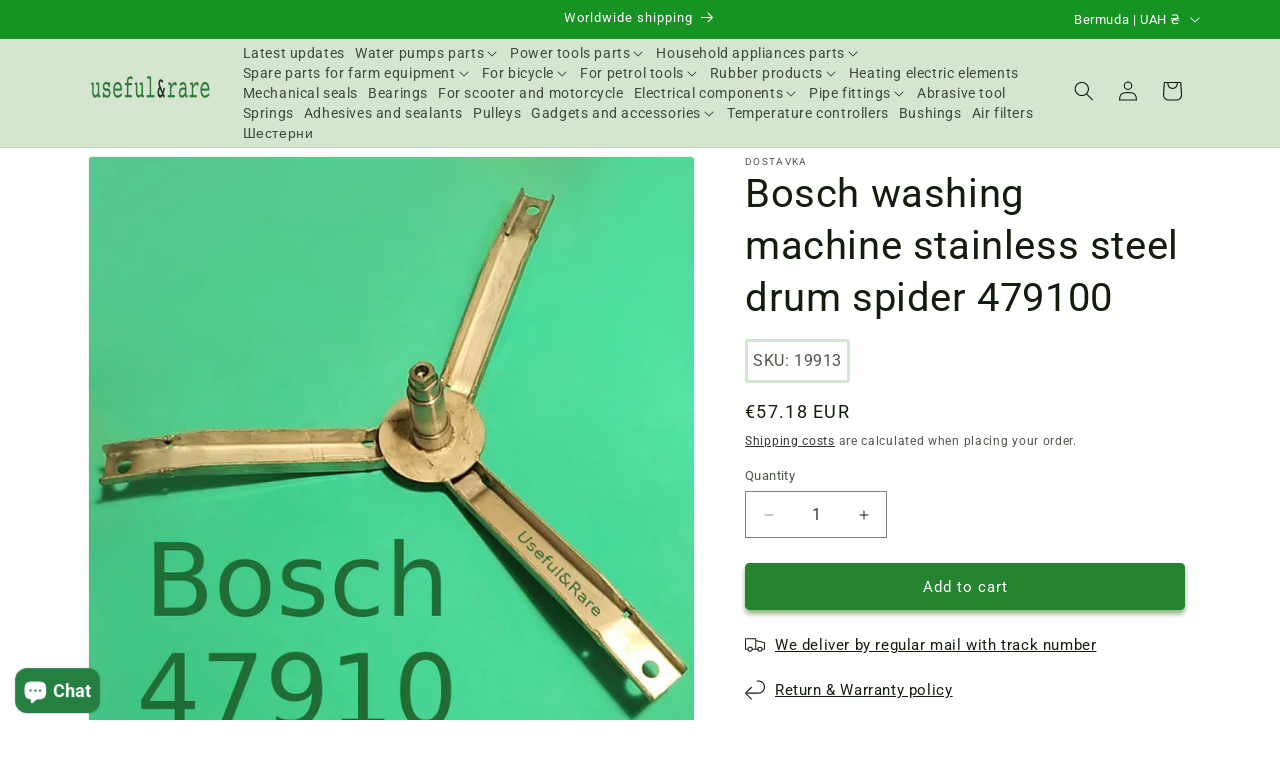

--- FILE ---
content_type: text/javascript
request_url: https://usefulrare.com/cdn/shop/t/13/assets/clear-cart-thankyou.js?v=161556185340262767851765496714
body_size: 1079
content:
document.addEventListener("DOMContentLoaded",function(){console.log("\u{1F50D} Clear cart script loaded");const urlParams=new URLSearchParams(window.location.search),orderId=urlParams.get("orderId"),orderName=urlParams.get("orderName"),deliveryCity=urlParams.get("deliveryCity"),deliveryWarehouse=urlParams.get("deliveryWarehouse"),deliveryPostcode=urlParams.get("deliveryPostcode"),deliveryRegion=urlParams.get("deliveryRegion"),deliveryDistrict=urlParams.get("deliveryDistrict"),deliveryAddress=urlParams.get("deliveryAddress"),deliveryType=urlParams.get("deliveryType");if(console.log("\u{1F4CB} URL params:",{orderId,orderName,deliveryType}),orderId){if(console.log("\u{1F6D2} Thank you page detected, clearing cart for order:",orderId),window.location.pathname.includes("dyakuyemo")){const mainPageContent=document.querySelector(".main-page-title");if(mainPageContent){const pageWidth=mainPageContent.closest(".page-width");pageWidth&&(pageWidth.style.display="none")}const successDiv=document.createElement("div");successDiv.id="order-success-info",successDiv.style.cssText="margin: 2rem auto; padding: 2rem; background: #f9fafb; border-radius: 0.5rem; max-width: 600px;",successDiv.innerHTML=`
        <div style="text-align: center; margin-bottom: 1.5rem;">
          <div style="display: inline-flex; align-items: center; justify-content: center; width: 4rem; height: 4rem; background: #d1fae5; border-radius: 50%; margin-bottom: 1rem;">
            <svg style="width: 2rem; height: 2rem; color: #059669;" fill="none" stroke="currentColor" viewBox="0 0 24 24">
              <path stroke-linecap="round" stroke-linejoin="round" stroke-width="2" d="M5 13l4 4L19 7"></path>
            </svg>
          </div>
          <h2 style="font-size: 2.5rem; font-weight: bold; color: #111827; margin-bottom: 0.5rem;">\u0417\u0430\u043C\u043E\u0432\u043B\u0435\u043D\u043D\u044F \u043F\u0440\u0438\u0439\u043D\u044F\u0442\u043E!</h2>
          <p id="order-name-display" style="font-size: 2rem; font-weight: 600; color: #059669; margin-bottom: 0.5rem;"></p>
        </div>
        
        <div id="delivery-address-display" style="padding: 1rem; background: white; border-radius: 0.5rem; margin-bottom: 1rem; text-align: left;">
          <h3 style="font-size: 2rem; font-weight: 600; color: #374151; margin-bottom: 0.5rem;">\u0410\u0434\u0440\u0435\u0441\u0430 \u0434\u043E\u0441\u0442\u0430\u0432\u043A\u0438:</h3>
          <p id="address-text" style="font-size: 2rem; color: #40744fff; line-height: 1.6;"></p>
        </div>
        
        <p style="color: #6b7280; margin-top: 1rem; text-align: center; font-size: 2rem; font-weight: 500;">\u0414\u044F\u043A\u0443\u0454\u043C\u043E! \u042F\u043A\u0449\u043E \u0432\u0441\u0435 \u0434\u043E\u0431\u0440\u0435, \u0431\u0443\u0434\u0435\u043C\u043E \u0432\u0456\u0434\u043F\u0440\u0430\u0432\u043B\u044F\u0442\u0438.</p>
        
        <div style="text-align: center;">
          <a href="/" style="display: inline-block; margin-top: 1.5rem; padding: 0.75rem 1.5rem; background: #059669; color: white; text-decoration: none; border-radius: 0.375rem; font-weight: 500; font-size: 1.25rem;">
            \u041F\u043E\u0432\u0435\u0440\u043D\u0443\u0442\u0438\u0441\u044F \u0434\u043E \u043C\u0430\u0433\u0430\u0437\u0438\u043D\u0443
          </a>
        </div>
      `;const mainContent=document.querySelector("main")||document.querySelector("#MainContent");mainContent&&mainContent.insertBefore(successDiv,mainContent.firstChild);const orderNameDisplay=document.getElementById("order-name-display"),addressText=document.getElementById("address-text"),deliveryAddressDisplay=document.getElementById("delivery-address-display");if(orderName&&orderNameDisplay&&(orderNameDisplay.textContent="\u041D\u043E\u043C\u0435\u0440 \u0432\u0430\u0448\u043E\u0433\u043E \u0437\u0430\u043C\u043E\u0432\u043B\u0435\u043D\u043D\u044F: "+decodeURIComponent(orderName)),deliveryType==="novaposhta"&&deliveryCity&&deliveryWarehouse){const city=decodeURIComponent(deliveryCity).split(" (")[0],warehouse=decodeURIComponent(deliveryWarehouse);addressText.innerHTML="<strong>\u041D\u043E\u0432\u0430 \u041F\u043E\u0448\u0442\u0430</strong><br>"+city+", "+warehouse,console.log("\u2705 Nova Poshta address displayed")}else if(deliveryType==="ukrposhta"&&deliveryPostcode){const postcode=decodeURIComponent(deliveryPostcode),region=deliveryRegion?decodeURIComponent(deliveryRegion):"",district=deliveryDistrict?decodeURIComponent(deliveryDistrict):"",city=deliveryCity?decodeURIComponent(deliveryCity):"",address=deliveryAddress?decodeURIComponent(deliveryAddress):"";let fullAddress="<strong>\u0423\u043A\u0440\u043F\u043E\u0448\u0442\u0430</strong><br>"+[postcode,region,district,city].filter(Boolean).join(", ");address&&(fullAddress+="<br>"+address),addressText.innerHTML=fullAddress,console.log("\u2705 Ukrposhta address displayed")}else deliveryAddressDisplay&&(deliveryAddressDisplay.style.display="none",console.log("\u26A0\uFE0F No delivery info to display"))}fetch("/cart/clear.js",{method:"POST",headers:{"Content-Type":"application/json"}}).then(function(response){return response.ok?(console.log("\u2705 Cart cleared successfully after checkout"),fetch("/cart.js")):(console.warn("\u26A0\uFE0F Cart clear returned status:",response.status),null)}).then(function(response){return response?response.json():null}).then(function(cart){cart&&(document.dispatchEvent(new CustomEvent("cart:updated",{detail:{cart}})),document.querySelectorAll(".cart-count-bubble, [data-cart-count]").forEach(function(element){element.textContent="0",element.classList.add("hidden")}))}).catch(function(error){console.error("\u26A0\uFE0F Error clearing cart:",error)})}else console.log("\u2139\uFE0F No orderId parameter found, showing default page content")});
//# sourceMappingURL=/cdn/shop/t/13/assets/clear-cart-thankyou.js.map?v=161556185340262767851765496714


--- FILE ---
content_type: text/javascript
request_url: https://cdn.shopify.com/extensions/019b1f4c-c2ce-776a-8048-7f2377063744/dst-50/assets/getScriptRecommends.js
body_size: 139
content:
let disabled = true;
const selectButton = document.getElementById("submit-recommends-filter");
if (selectButton) {
    selectButton.addEventListener('click', async function (event) {
        if (!disabled) return;
        disabled = false;
        console.log("click", window.hasOwnProperty("jQuery"), disabled);
        while (!window.hasOwnProperty("jQuery")) {
            await new Promise(resolve => setTimeout(resolve, 100));
        }
        const collection_handle = $(this).data('collection_handle');
        const collection_recommds = $(this).data('collection_recommends');

        let from, fromVal, to, toVal, fixed, query = '';
        for (const key in collection_recommds) {
            const value = collection_recommds[key];
            if (value === 'range') {
                from = $(`#param-from-${key}`);
                fromVal = from.val();
                to = $(`#param-to-${key}`);
                toVal = to.val();
                collection_recommds[key + '_from_to'] = {fromVal, toVal};
                if (fromVal || toVal) {
                    query += fromVal || toVal;
                }
            } else if (value === 'fixed') {
                fixed = $(`#param-${key}`).val();
                collection_recommds[key + '_fixed'] = fixed;
                if (fixed) {
                    query += fixed;
                }
            }
        }
        if (query.length > 0) {
            const spinner = `${process.env.APP_URL}/images/spinner.gif`;
            const collDivDawn = $("[id='product-grid']")
            let theme, collDiv;
            if (collDivDawn.length > 0) {
                $('.pagination-wrapper').hide();
                theme = 'Dawn';
                collDiv = collDivDawn;
            }
            const collDivDebut = $('#Collection').find('ul.grid.grid--uniform.grid--view-items');
            if (collDivDebut.length > 0) {
                $('.list--inline.pagination').hide();
                theme = 'debut';
                collDiv = collDivDebut;
            }
            // const collection_tag = $("#BrowseBy option:selected").text() || $("#FilterTags option:selected").text();
            if (collDiv) {
                collDiv.html(`<div style="text-align:center;width:100%"><img src="${spinner}" alt="The parameterizer selects" style="margin:auto;width:120px;color:#328742"></div>`);
                $.ajax({
                    url: `/apps/proxy/proxy_shopify?themetype=${theme}&handle=${collection_handle}&recommds=${JSON.stringify(collection_recommds)}`,
                    dataType: 'html',
                    ContentEncoding: 'gzip'
                }).done(function (data) {
                    collDiv.html(data || `<div style="text-align:center;"><h3>The parameterizer found nothing</h3></div>`);
                    if (collDivDawn.length > 0) {
                        $('.pagination-wrapper').show();
                    }
                    if (collDivDebut.length > 0) {
                        $('.list--inline.pagination').show();
                    }
                    disabled = true;
                })
            }
        }
    });

}
